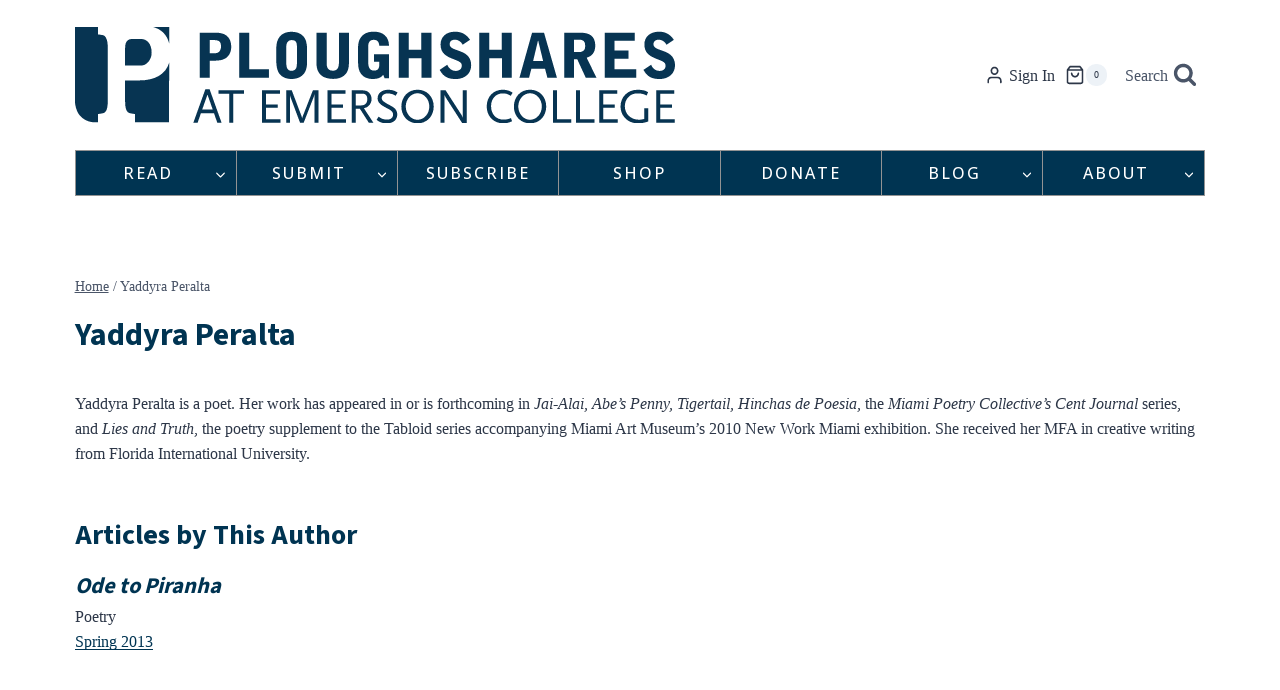

--- FILE ---
content_type: text/html; charset=utf-8
request_url: https://www.google.com/recaptcha/api2/anchor?ar=1&k=6Ld_EJEpAAAAAMo1Sy1ie7iJlDVPh8w3x3DjtOes&co=aHR0cHM6Ly9wc2hhcmVzLm9yZzo0NDM.&hl=en&v=PoyoqOPhxBO7pBk68S4YbpHZ&size=invisible&anchor-ms=20000&execute-ms=30000&cb=ghwmkfpztgzt
body_size: 48535
content:
<!DOCTYPE HTML><html dir="ltr" lang="en"><head><meta http-equiv="Content-Type" content="text/html; charset=UTF-8">
<meta http-equiv="X-UA-Compatible" content="IE=edge">
<title>reCAPTCHA</title>
<style type="text/css">
/* cyrillic-ext */
@font-face {
  font-family: 'Roboto';
  font-style: normal;
  font-weight: 400;
  font-stretch: 100%;
  src: url(//fonts.gstatic.com/s/roboto/v48/KFO7CnqEu92Fr1ME7kSn66aGLdTylUAMa3GUBHMdazTgWw.woff2) format('woff2');
  unicode-range: U+0460-052F, U+1C80-1C8A, U+20B4, U+2DE0-2DFF, U+A640-A69F, U+FE2E-FE2F;
}
/* cyrillic */
@font-face {
  font-family: 'Roboto';
  font-style: normal;
  font-weight: 400;
  font-stretch: 100%;
  src: url(//fonts.gstatic.com/s/roboto/v48/KFO7CnqEu92Fr1ME7kSn66aGLdTylUAMa3iUBHMdazTgWw.woff2) format('woff2');
  unicode-range: U+0301, U+0400-045F, U+0490-0491, U+04B0-04B1, U+2116;
}
/* greek-ext */
@font-face {
  font-family: 'Roboto';
  font-style: normal;
  font-weight: 400;
  font-stretch: 100%;
  src: url(//fonts.gstatic.com/s/roboto/v48/KFO7CnqEu92Fr1ME7kSn66aGLdTylUAMa3CUBHMdazTgWw.woff2) format('woff2');
  unicode-range: U+1F00-1FFF;
}
/* greek */
@font-face {
  font-family: 'Roboto';
  font-style: normal;
  font-weight: 400;
  font-stretch: 100%;
  src: url(//fonts.gstatic.com/s/roboto/v48/KFO7CnqEu92Fr1ME7kSn66aGLdTylUAMa3-UBHMdazTgWw.woff2) format('woff2');
  unicode-range: U+0370-0377, U+037A-037F, U+0384-038A, U+038C, U+038E-03A1, U+03A3-03FF;
}
/* math */
@font-face {
  font-family: 'Roboto';
  font-style: normal;
  font-weight: 400;
  font-stretch: 100%;
  src: url(//fonts.gstatic.com/s/roboto/v48/KFO7CnqEu92Fr1ME7kSn66aGLdTylUAMawCUBHMdazTgWw.woff2) format('woff2');
  unicode-range: U+0302-0303, U+0305, U+0307-0308, U+0310, U+0312, U+0315, U+031A, U+0326-0327, U+032C, U+032F-0330, U+0332-0333, U+0338, U+033A, U+0346, U+034D, U+0391-03A1, U+03A3-03A9, U+03B1-03C9, U+03D1, U+03D5-03D6, U+03F0-03F1, U+03F4-03F5, U+2016-2017, U+2034-2038, U+203C, U+2040, U+2043, U+2047, U+2050, U+2057, U+205F, U+2070-2071, U+2074-208E, U+2090-209C, U+20D0-20DC, U+20E1, U+20E5-20EF, U+2100-2112, U+2114-2115, U+2117-2121, U+2123-214F, U+2190, U+2192, U+2194-21AE, U+21B0-21E5, U+21F1-21F2, U+21F4-2211, U+2213-2214, U+2216-22FF, U+2308-230B, U+2310, U+2319, U+231C-2321, U+2336-237A, U+237C, U+2395, U+239B-23B7, U+23D0, U+23DC-23E1, U+2474-2475, U+25AF, U+25B3, U+25B7, U+25BD, U+25C1, U+25CA, U+25CC, U+25FB, U+266D-266F, U+27C0-27FF, U+2900-2AFF, U+2B0E-2B11, U+2B30-2B4C, U+2BFE, U+3030, U+FF5B, U+FF5D, U+1D400-1D7FF, U+1EE00-1EEFF;
}
/* symbols */
@font-face {
  font-family: 'Roboto';
  font-style: normal;
  font-weight: 400;
  font-stretch: 100%;
  src: url(//fonts.gstatic.com/s/roboto/v48/KFO7CnqEu92Fr1ME7kSn66aGLdTylUAMaxKUBHMdazTgWw.woff2) format('woff2');
  unicode-range: U+0001-000C, U+000E-001F, U+007F-009F, U+20DD-20E0, U+20E2-20E4, U+2150-218F, U+2190, U+2192, U+2194-2199, U+21AF, U+21E6-21F0, U+21F3, U+2218-2219, U+2299, U+22C4-22C6, U+2300-243F, U+2440-244A, U+2460-24FF, U+25A0-27BF, U+2800-28FF, U+2921-2922, U+2981, U+29BF, U+29EB, U+2B00-2BFF, U+4DC0-4DFF, U+FFF9-FFFB, U+10140-1018E, U+10190-1019C, U+101A0, U+101D0-101FD, U+102E0-102FB, U+10E60-10E7E, U+1D2C0-1D2D3, U+1D2E0-1D37F, U+1F000-1F0FF, U+1F100-1F1AD, U+1F1E6-1F1FF, U+1F30D-1F30F, U+1F315, U+1F31C, U+1F31E, U+1F320-1F32C, U+1F336, U+1F378, U+1F37D, U+1F382, U+1F393-1F39F, U+1F3A7-1F3A8, U+1F3AC-1F3AF, U+1F3C2, U+1F3C4-1F3C6, U+1F3CA-1F3CE, U+1F3D4-1F3E0, U+1F3ED, U+1F3F1-1F3F3, U+1F3F5-1F3F7, U+1F408, U+1F415, U+1F41F, U+1F426, U+1F43F, U+1F441-1F442, U+1F444, U+1F446-1F449, U+1F44C-1F44E, U+1F453, U+1F46A, U+1F47D, U+1F4A3, U+1F4B0, U+1F4B3, U+1F4B9, U+1F4BB, U+1F4BF, U+1F4C8-1F4CB, U+1F4D6, U+1F4DA, U+1F4DF, U+1F4E3-1F4E6, U+1F4EA-1F4ED, U+1F4F7, U+1F4F9-1F4FB, U+1F4FD-1F4FE, U+1F503, U+1F507-1F50B, U+1F50D, U+1F512-1F513, U+1F53E-1F54A, U+1F54F-1F5FA, U+1F610, U+1F650-1F67F, U+1F687, U+1F68D, U+1F691, U+1F694, U+1F698, U+1F6AD, U+1F6B2, U+1F6B9-1F6BA, U+1F6BC, U+1F6C6-1F6CF, U+1F6D3-1F6D7, U+1F6E0-1F6EA, U+1F6F0-1F6F3, U+1F6F7-1F6FC, U+1F700-1F7FF, U+1F800-1F80B, U+1F810-1F847, U+1F850-1F859, U+1F860-1F887, U+1F890-1F8AD, U+1F8B0-1F8BB, U+1F8C0-1F8C1, U+1F900-1F90B, U+1F93B, U+1F946, U+1F984, U+1F996, U+1F9E9, U+1FA00-1FA6F, U+1FA70-1FA7C, U+1FA80-1FA89, U+1FA8F-1FAC6, U+1FACE-1FADC, U+1FADF-1FAE9, U+1FAF0-1FAF8, U+1FB00-1FBFF;
}
/* vietnamese */
@font-face {
  font-family: 'Roboto';
  font-style: normal;
  font-weight: 400;
  font-stretch: 100%;
  src: url(//fonts.gstatic.com/s/roboto/v48/KFO7CnqEu92Fr1ME7kSn66aGLdTylUAMa3OUBHMdazTgWw.woff2) format('woff2');
  unicode-range: U+0102-0103, U+0110-0111, U+0128-0129, U+0168-0169, U+01A0-01A1, U+01AF-01B0, U+0300-0301, U+0303-0304, U+0308-0309, U+0323, U+0329, U+1EA0-1EF9, U+20AB;
}
/* latin-ext */
@font-face {
  font-family: 'Roboto';
  font-style: normal;
  font-weight: 400;
  font-stretch: 100%;
  src: url(//fonts.gstatic.com/s/roboto/v48/KFO7CnqEu92Fr1ME7kSn66aGLdTylUAMa3KUBHMdazTgWw.woff2) format('woff2');
  unicode-range: U+0100-02BA, U+02BD-02C5, U+02C7-02CC, U+02CE-02D7, U+02DD-02FF, U+0304, U+0308, U+0329, U+1D00-1DBF, U+1E00-1E9F, U+1EF2-1EFF, U+2020, U+20A0-20AB, U+20AD-20C0, U+2113, U+2C60-2C7F, U+A720-A7FF;
}
/* latin */
@font-face {
  font-family: 'Roboto';
  font-style: normal;
  font-weight: 400;
  font-stretch: 100%;
  src: url(//fonts.gstatic.com/s/roboto/v48/KFO7CnqEu92Fr1ME7kSn66aGLdTylUAMa3yUBHMdazQ.woff2) format('woff2');
  unicode-range: U+0000-00FF, U+0131, U+0152-0153, U+02BB-02BC, U+02C6, U+02DA, U+02DC, U+0304, U+0308, U+0329, U+2000-206F, U+20AC, U+2122, U+2191, U+2193, U+2212, U+2215, U+FEFF, U+FFFD;
}
/* cyrillic-ext */
@font-face {
  font-family: 'Roboto';
  font-style: normal;
  font-weight: 500;
  font-stretch: 100%;
  src: url(//fonts.gstatic.com/s/roboto/v48/KFO7CnqEu92Fr1ME7kSn66aGLdTylUAMa3GUBHMdazTgWw.woff2) format('woff2');
  unicode-range: U+0460-052F, U+1C80-1C8A, U+20B4, U+2DE0-2DFF, U+A640-A69F, U+FE2E-FE2F;
}
/* cyrillic */
@font-face {
  font-family: 'Roboto';
  font-style: normal;
  font-weight: 500;
  font-stretch: 100%;
  src: url(//fonts.gstatic.com/s/roboto/v48/KFO7CnqEu92Fr1ME7kSn66aGLdTylUAMa3iUBHMdazTgWw.woff2) format('woff2');
  unicode-range: U+0301, U+0400-045F, U+0490-0491, U+04B0-04B1, U+2116;
}
/* greek-ext */
@font-face {
  font-family: 'Roboto';
  font-style: normal;
  font-weight: 500;
  font-stretch: 100%;
  src: url(//fonts.gstatic.com/s/roboto/v48/KFO7CnqEu92Fr1ME7kSn66aGLdTylUAMa3CUBHMdazTgWw.woff2) format('woff2');
  unicode-range: U+1F00-1FFF;
}
/* greek */
@font-face {
  font-family: 'Roboto';
  font-style: normal;
  font-weight: 500;
  font-stretch: 100%;
  src: url(//fonts.gstatic.com/s/roboto/v48/KFO7CnqEu92Fr1ME7kSn66aGLdTylUAMa3-UBHMdazTgWw.woff2) format('woff2');
  unicode-range: U+0370-0377, U+037A-037F, U+0384-038A, U+038C, U+038E-03A1, U+03A3-03FF;
}
/* math */
@font-face {
  font-family: 'Roboto';
  font-style: normal;
  font-weight: 500;
  font-stretch: 100%;
  src: url(//fonts.gstatic.com/s/roboto/v48/KFO7CnqEu92Fr1ME7kSn66aGLdTylUAMawCUBHMdazTgWw.woff2) format('woff2');
  unicode-range: U+0302-0303, U+0305, U+0307-0308, U+0310, U+0312, U+0315, U+031A, U+0326-0327, U+032C, U+032F-0330, U+0332-0333, U+0338, U+033A, U+0346, U+034D, U+0391-03A1, U+03A3-03A9, U+03B1-03C9, U+03D1, U+03D5-03D6, U+03F0-03F1, U+03F4-03F5, U+2016-2017, U+2034-2038, U+203C, U+2040, U+2043, U+2047, U+2050, U+2057, U+205F, U+2070-2071, U+2074-208E, U+2090-209C, U+20D0-20DC, U+20E1, U+20E5-20EF, U+2100-2112, U+2114-2115, U+2117-2121, U+2123-214F, U+2190, U+2192, U+2194-21AE, U+21B0-21E5, U+21F1-21F2, U+21F4-2211, U+2213-2214, U+2216-22FF, U+2308-230B, U+2310, U+2319, U+231C-2321, U+2336-237A, U+237C, U+2395, U+239B-23B7, U+23D0, U+23DC-23E1, U+2474-2475, U+25AF, U+25B3, U+25B7, U+25BD, U+25C1, U+25CA, U+25CC, U+25FB, U+266D-266F, U+27C0-27FF, U+2900-2AFF, U+2B0E-2B11, U+2B30-2B4C, U+2BFE, U+3030, U+FF5B, U+FF5D, U+1D400-1D7FF, U+1EE00-1EEFF;
}
/* symbols */
@font-face {
  font-family: 'Roboto';
  font-style: normal;
  font-weight: 500;
  font-stretch: 100%;
  src: url(//fonts.gstatic.com/s/roboto/v48/KFO7CnqEu92Fr1ME7kSn66aGLdTylUAMaxKUBHMdazTgWw.woff2) format('woff2');
  unicode-range: U+0001-000C, U+000E-001F, U+007F-009F, U+20DD-20E0, U+20E2-20E4, U+2150-218F, U+2190, U+2192, U+2194-2199, U+21AF, U+21E6-21F0, U+21F3, U+2218-2219, U+2299, U+22C4-22C6, U+2300-243F, U+2440-244A, U+2460-24FF, U+25A0-27BF, U+2800-28FF, U+2921-2922, U+2981, U+29BF, U+29EB, U+2B00-2BFF, U+4DC0-4DFF, U+FFF9-FFFB, U+10140-1018E, U+10190-1019C, U+101A0, U+101D0-101FD, U+102E0-102FB, U+10E60-10E7E, U+1D2C0-1D2D3, U+1D2E0-1D37F, U+1F000-1F0FF, U+1F100-1F1AD, U+1F1E6-1F1FF, U+1F30D-1F30F, U+1F315, U+1F31C, U+1F31E, U+1F320-1F32C, U+1F336, U+1F378, U+1F37D, U+1F382, U+1F393-1F39F, U+1F3A7-1F3A8, U+1F3AC-1F3AF, U+1F3C2, U+1F3C4-1F3C6, U+1F3CA-1F3CE, U+1F3D4-1F3E0, U+1F3ED, U+1F3F1-1F3F3, U+1F3F5-1F3F7, U+1F408, U+1F415, U+1F41F, U+1F426, U+1F43F, U+1F441-1F442, U+1F444, U+1F446-1F449, U+1F44C-1F44E, U+1F453, U+1F46A, U+1F47D, U+1F4A3, U+1F4B0, U+1F4B3, U+1F4B9, U+1F4BB, U+1F4BF, U+1F4C8-1F4CB, U+1F4D6, U+1F4DA, U+1F4DF, U+1F4E3-1F4E6, U+1F4EA-1F4ED, U+1F4F7, U+1F4F9-1F4FB, U+1F4FD-1F4FE, U+1F503, U+1F507-1F50B, U+1F50D, U+1F512-1F513, U+1F53E-1F54A, U+1F54F-1F5FA, U+1F610, U+1F650-1F67F, U+1F687, U+1F68D, U+1F691, U+1F694, U+1F698, U+1F6AD, U+1F6B2, U+1F6B9-1F6BA, U+1F6BC, U+1F6C6-1F6CF, U+1F6D3-1F6D7, U+1F6E0-1F6EA, U+1F6F0-1F6F3, U+1F6F7-1F6FC, U+1F700-1F7FF, U+1F800-1F80B, U+1F810-1F847, U+1F850-1F859, U+1F860-1F887, U+1F890-1F8AD, U+1F8B0-1F8BB, U+1F8C0-1F8C1, U+1F900-1F90B, U+1F93B, U+1F946, U+1F984, U+1F996, U+1F9E9, U+1FA00-1FA6F, U+1FA70-1FA7C, U+1FA80-1FA89, U+1FA8F-1FAC6, U+1FACE-1FADC, U+1FADF-1FAE9, U+1FAF0-1FAF8, U+1FB00-1FBFF;
}
/* vietnamese */
@font-face {
  font-family: 'Roboto';
  font-style: normal;
  font-weight: 500;
  font-stretch: 100%;
  src: url(//fonts.gstatic.com/s/roboto/v48/KFO7CnqEu92Fr1ME7kSn66aGLdTylUAMa3OUBHMdazTgWw.woff2) format('woff2');
  unicode-range: U+0102-0103, U+0110-0111, U+0128-0129, U+0168-0169, U+01A0-01A1, U+01AF-01B0, U+0300-0301, U+0303-0304, U+0308-0309, U+0323, U+0329, U+1EA0-1EF9, U+20AB;
}
/* latin-ext */
@font-face {
  font-family: 'Roboto';
  font-style: normal;
  font-weight: 500;
  font-stretch: 100%;
  src: url(//fonts.gstatic.com/s/roboto/v48/KFO7CnqEu92Fr1ME7kSn66aGLdTylUAMa3KUBHMdazTgWw.woff2) format('woff2');
  unicode-range: U+0100-02BA, U+02BD-02C5, U+02C7-02CC, U+02CE-02D7, U+02DD-02FF, U+0304, U+0308, U+0329, U+1D00-1DBF, U+1E00-1E9F, U+1EF2-1EFF, U+2020, U+20A0-20AB, U+20AD-20C0, U+2113, U+2C60-2C7F, U+A720-A7FF;
}
/* latin */
@font-face {
  font-family: 'Roboto';
  font-style: normal;
  font-weight: 500;
  font-stretch: 100%;
  src: url(//fonts.gstatic.com/s/roboto/v48/KFO7CnqEu92Fr1ME7kSn66aGLdTylUAMa3yUBHMdazQ.woff2) format('woff2');
  unicode-range: U+0000-00FF, U+0131, U+0152-0153, U+02BB-02BC, U+02C6, U+02DA, U+02DC, U+0304, U+0308, U+0329, U+2000-206F, U+20AC, U+2122, U+2191, U+2193, U+2212, U+2215, U+FEFF, U+FFFD;
}
/* cyrillic-ext */
@font-face {
  font-family: 'Roboto';
  font-style: normal;
  font-weight: 900;
  font-stretch: 100%;
  src: url(//fonts.gstatic.com/s/roboto/v48/KFO7CnqEu92Fr1ME7kSn66aGLdTylUAMa3GUBHMdazTgWw.woff2) format('woff2');
  unicode-range: U+0460-052F, U+1C80-1C8A, U+20B4, U+2DE0-2DFF, U+A640-A69F, U+FE2E-FE2F;
}
/* cyrillic */
@font-face {
  font-family: 'Roboto';
  font-style: normal;
  font-weight: 900;
  font-stretch: 100%;
  src: url(//fonts.gstatic.com/s/roboto/v48/KFO7CnqEu92Fr1ME7kSn66aGLdTylUAMa3iUBHMdazTgWw.woff2) format('woff2');
  unicode-range: U+0301, U+0400-045F, U+0490-0491, U+04B0-04B1, U+2116;
}
/* greek-ext */
@font-face {
  font-family: 'Roboto';
  font-style: normal;
  font-weight: 900;
  font-stretch: 100%;
  src: url(//fonts.gstatic.com/s/roboto/v48/KFO7CnqEu92Fr1ME7kSn66aGLdTylUAMa3CUBHMdazTgWw.woff2) format('woff2');
  unicode-range: U+1F00-1FFF;
}
/* greek */
@font-face {
  font-family: 'Roboto';
  font-style: normal;
  font-weight: 900;
  font-stretch: 100%;
  src: url(//fonts.gstatic.com/s/roboto/v48/KFO7CnqEu92Fr1ME7kSn66aGLdTylUAMa3-UBHMdazTgWw.woff2) format('woff2');
  unicode-range: U+0370-0377, U+037A-037F, U+0384-038A, U+038C, U+038E-03A1, U+03A3-03FF;
}
/* math */
@font-face {
  font-family: 'Roboto';
  font-style: normal;
  font-weight: 900;
  font-stretch: 100%;
  src: url(//fonts.gstatic.com/s/roboto/v48/KFO7CnqEu92Fr1ME7kSn66aGLdTylUAMawCUBHMdazTgWw.woff2) format('woff2');
  unicode-range: U+0302-0303, U+0305, U+0307-0308, U+0310, U+0312, U+0315, U+031A, U+0326-0327, U+032C, U+032F-0330, U+0332-0333, U+0338, U+033A, U+0346, U+034D, U+0391-03A1, U+03A3-03A9, U+03B1-03C9, U+03D1, U+03D5-03D6, U+03F0-03F1, U+03F4-03F5, U+2016-2017, U+2034-2038, U+203C, U+2040, U+2043, U+2047, U+2050, U+2057, U+205F, U+2070-2071, U+2074-208E, U+2090-209C, U+20D0-20DC, U+20E1, U+20E5-20EF, U+2100-2112, U+2114-2115, U+2117-2121, U+2123-214F, U+2190, U+2192, U+2194-21AE, U+21B0-21E5, U+21F1-21F2, U+21F4-2211, U+2213-2214, U+2216-22FF, U+2308-230B, U+2310, U+2319, U+231C-2321, U+2336-237A, U+237C, U+2395, U+239B-23B7, U+23D0, U+23DC-23E1, U+2474-2475, U+25AF, U+25B3, U+25B7, U+25BD, U+25C1, U+25CA, U+25CC, U+25FB, U+266D-266F, U+27C0-27FF, U+2900-2AFF, U+2B0E-2B11, U+2B30-2B4C, U+2BFE, U+3030, U+FF5B, U+FF5D, U+1D400-1D7FF, U+1EE00-1EEFF;
}
/* symbols */
@font-face {
  font-family: 'Roboto';
  font-style: normal;
  font-weight: 900;
  font-stretch: 100%;
  src: url(//fonts.gstatic.com/s/roboto/v48/KFO7CnqEu92Fr1ME7kSn66aGLdTylUAMaxKUBHMdazTgWw.woff2) format('woff2');
  unicode-range: U+0001-000C, U+000E-001F, U+007F-009F, U+20DD-20E0, U+20E2-20E4, U+2150-218F, U+2190, U+2192, U+2194-2199, U+21AF, U+21E6-21F0, U+21F3, U+2218-2219, U+2299, U+22C4-22C6, U+2300-243F, U+2440-244A, U+2460-24FF, U+25A0-27BF, U+2800-28FF, U+2921-2922, U+2981, U+29BF, U+29EB, U+2B00-2BFF, U+4DC0-4DFF, U+FFF9-FFFB, U+10140-1018E, U+10190-1019C, U+101A0, U+101D0-101FD, U+102E0-102FB, U+10E60-10E7E, U+1D2C0-1D2D3, U+1D2E0-1D37F, U+1F000-1F0FF, U+1F100-1F1AD, U+1F1E6-1F1FF, U+1F30D-1F30F, U+1F315, U+1F31C, U+1F31E, U+1F320-1F32C, U+1F336, U+1F378, U+1F37D, U+1F382, U+1F393-1F39F, U+1F3A7-1F3A8, U+1F3AC-1F3AF, U+1F3C2, U+1F3C4-1F3C6, U+1F3CA-1F3CE, U+1F3D4-1F3E0, U+1F3ED, U+1F3F1-1F3F3, U+1F3F5-1F3F7, U+1F408, U+1F415, U+1F41F, U+1F426, U+1F43F, U+1F441-1F442, U+1F444, U+1F446-1F449, U+1F44C-1F44E, U+1F453, U+1F46A, U+1F47D, U+1F4A3, U+1F4B0, U+1F4B3, U+1F4B9, U+1F4BB, U+1F4BF, U+1F4C8-1F4CB, U+1F4D6, U+1F4DA, U+1F4DF, U+1F4E3-1F4E6, U+1F4EA-1F4ED, U+1F4F7, U+1F4F9-1F4FB, U+1F4FD-1F4FE, U+1F503, U+1F507-1F50B, U+1F50D, U+1F512-1F513, U+1F53E-1F54A, U+1F54F-1F5FA, U+1F610, U+1F650-1F67F, U+1F687, U+1F68D, U+1F691, U+1F694, U+1F698, U+1F6AD, U+1F6B2, U+1F6B9-1F6BA, U+1F6BC, U+1F6C6-1F6CF, U+1F6D3-1F6D7, U+1F6E0-1F6EA, U+1F6F0-1F6F3, U+1F6F7-1F6FC, U+1F700-1F7FF, U+1F800-1F80B, U+1F810-1F847, U+1F850-1F859, U+1F860-1F887, U+1F890-1F8AD, U+1F8B0-1F8BB, U+1F8C0-1F8C1, U+1F900-1F90B, U+1F93B, U+1F946, U+1F984, U+1F996, U+1F9E9, U+1FA00-1FA6F, U+1FA70-1FA7C, U+1FA80-1FA89, U+1FA8F-1FAC6, U+1FACE-1FADC, U+1FADF-1FAE9, U+1FAF0-1FAF8, U+1FB00-1FBFF;
}
/* vietnamese */
@font-face {
  font-family: 'Roboto';
  font-style: normal;
  font-weight: 900;
  font-stretch: 100%;
  src: url(//fonts.gstatic.com/s/roboto/v48/KFO7CnqEu92Fr1ME7kSn66aGLdTylUAMa3OUBHMdazTgWw.woff2) format('woff2');
  unicode-range: U+0102-0103, U+0110-0111, U+0128-0129, U+0168-0169, U+01A0-01A1, U+01AF-01B0, U+0300-0301, U+0303-0304, U+0308-0309, U+0323, U+0329, U+1EA0-1EF9, U+20AB;
}
/* latin-ext */
@font-face {
  font-family: 'Roboto';
  font-style: normal;
  font-weight: 900;
  font-stretch: 100%;
  src: url(//fonts.gstatic.com/s/roboto/v48/KFO7CnqEu92Fr1ME7kSn66aGLdTylUAMa3KUBHMdazTgWw.woff2) format('woff2');
  unicode-range: U+0100-02BA, U+02BD-02C5, U+02C7-02CC, U+02CE-02D7, U+02DD-02FF, U+0304, U+0308, U+0329, U+1D00-1DBF, U+1E00-1E9F, U+1EF2-1EFF, U+2020, U+20A0-20AB, U+20AD-20C0, U+2113, U+2C60-2C7F, U+A720-A7FF;
}
/* latin */
@font-face {
  font-family: 'Roboto';
  font-style: normal;
  font-weight: 900;
  font-stretch: 100%;
  src: url(//fonts.gstatic.com/s/roboto/v48/KFO7CnqEu92Fr1ME7kSn66aGLdTylUAMa3yUBHMdazQ.woff2) format('woff2');
  unicode-range: U+0000-00FF, U+0131, U+0152-0153, U+02BB-02BC, U+02C6, U+02DA, U+02DC, U+0304, U+0308, U+0329, U+2000-206F, U+20AC, U+2122, U+2191, U+2193, U+2212, U+2215, U+FEFF, U+FFFD;
}

</style>
<link rel="stylesheet" type="text/css" href="https://www.gstatic.com/recaptcha/releases/PoyoqOPhxBO7pBk68S4YbpHZ/styles__ltr.css">
<script nonce="wN_-krCOcmlayPwaYAfm7Q" type="text/javascript">window['__recaptcha_api'] = 'https://www.google.com/recaptcha/api2/';</script>
<script type="text/javascript" src="https://www.gstatic.com/recaptcha/releases/PoyoqOPhxBO7pBk68S4YbpHZ/recaptcha__en.js" nonce="wN_-krCOcmlayPwaYAfm7Q">
      
    </script></head>
<body><div id="rc-anchor-alert" class="rc-anchor-alert"></div>
<input type="hidden" id="recaptcha-token" value="[base64]">
<script type="text/javascript" nonce="wN_-krCOcmlayPwaYAfm7Q">
      recaptcha.anchor.Main.init("[\x22ainput\x22,[\x22bgdata\x22,\x22\x22,\[base64]/[base64]/MjU1Ong/[base64]/[base64]/[base64]/[base64]/[base64]/[base64]/[base64]/[base64]/[base64]/[base64]/[base64]/[base64]/[base64]/[base64]/[base64]\\u003d\x22,\[base64]\x22,\[base64]/Z8OoOsKrw7LDssO7wr7DjCLCisOXQcOwwqg+DlXDvR7CgcObw6rCvcKJw5TCi3jCl8OJwrE3QsKOYcKLXUQRw61Sw7ohfHY7CMOLUR3Dgy3CosOPWBLCgTnDr3oKKsOKwrHCi8OSw55Tw6wpw65uUcOUUMKGR8KCwp80dMKtwogPPw/[base64]/wq/ChsKjR8Orwr/DqkdwA8KGw6fCvsOuUCPDksOqUMOTw4zDjMK4LMOaSsOSwo7Dq20Pw4A0wqnDrkN9TsKRbgJ0w7zCjhfCucOHQcOVXcOvw7LCjcOLRMKjwrXDnMOnwrR3ZkMHwpPCisK7w41wfsOWRMKpwolXX8KfwqFaw5nCqcOwc8Oqw7TDsMKzL1TDmg/DnsK0w7jCvcKMUUtwPsOWRsOrwpIOwpQwBlMkBAhywqzCh3XCgcK5cSjDo0vClHEYVHXDnj4FC8KlYsOFEFDCt0vDsMKuwp9lwrM0BATCtsKOw4oDDHbCthLDuEhpJMO/[base64]/NQZ8w43DlMKxdS5RF8OsLsOYDXTCu8OiwoRqCMO0MwsPwrDCs8OqZ8OAw7TCoW/CmVgmGSYORVDDqcKfwpLCqG82WsONJ8OPw5bDrsOZBcOnw7U+E8O3wpsQwq9owo/ChcKJBMKlwqfDm8K9BcO5w5/DiMOAw6/[base64]/DtV58wolgPSfCvlLDqWbDh8KWRw4zw6bDssKgw6HDosKTwpLCj8OpMRXCocKIwoDCqnYWwr3ClH/[base64]/w5RJAMOPwp3DuyPDsEslw5N2w6tjwovCt2EAJ3dHwqtzw5XCgcKbQUkgW8OYw40WC0ZhwoNHw50QKV8QwpTChHrDjXA8YsKkTy/ClMOVOnR8GHrDhcO/wo3CqCAPe8OPw7zChB9eJ0bDjTDDp0l5wp9RJMK3w4fCpcK+Ixkkw6fCgQzCjBVSwoEBw7fCkF48SzU4wrrCp8KYJMKmDBHCsHjDu8KOwqfDnEVuSMK4RlLDgijCpsObwp5MfhPCosKfQDoILRvDscO4wq5Rw4/DhsO5w6LCm8OhwoPCjwnCo2sYLVpvw5/Ci8OxLzPDqcOXwqdIwrHDv8Oowr/Cp8OXw7DCkMOJwqXCicKePsOqQcKNw5bCn3Nyw5jCiAsbXMOrJCgUMMKnw6N8wppuw4nDlMO0H29QwooGXsO8wqNaw5fCj2fCr23Cg0ESwr/CsE9Hw494JWnCmHfDg8ORFMOpYRwDV8KQf8OxHUHDgkDCvsKTJzjCrsOnwrbCrX4QGsOlNsO1w5QHJMOnw73Crk5sw6bCgcKbYyLDvQ/CisK9w6DDuDvDomQJfMKSMgDDjUPCtcOQw5MpY8KeXSI2W8KVw7LCmTbDisK9BcOaw5rDhcKAwoM/BjDCsmHDgiEdw4NIwrHDjMKFw4bCusKvw6XDoQdrZ8Krd1ciRm/Dj0EMwrzDkH7CqGPCpcOwwpNtw54eMMKzUsO/[base64]/DlcKHwpY0wonCsh8twqcqOhtNdMKMw4vDnAfCgTbCr2tDw6HClcOdIWfCvANfQwrChUfCqBNcwodLw5DDiMKmw4PDsEvDu8KBw6jDqsOjw5hCLsOKDcOkMB1bHkcsecKVw4p8wp5TwpUxw6MrwrJWw7wzw5HDrcO+ADVqwoQ1eCvDuMKfRMKfw7bCsMOhHsOlFz/CmxnCpMKCazzCv8KRwr/CjsONb8KFdMO3DMKuQQDCrMKDSxMFwoB8K8Kaw4xewqzDicKnDBFjwpowZ8K1RMOlATPDom/Do8OyBMOWTMOqT8KBU1p9w6swwqYmw6NfT8OIw7nCq1rChsOyw5rCncKew77CicKOw4HCtcO+w5bDjjcySXF4LsKrw4sndm7CjD/DrjfCksKRCsKuw5IiYcKcH8KAXcOPaWdvLcOuJ3lNGRfCtSXDkjxKMcOPw4fDuMKhw7AWTEHCinZnwp7DpDXDhEcMw73ChcKhSTrCnkbCiMOTdWbDnE/[base64]/CgMKFVMKlKsKAw5EcwrDCtnfDmRvCqQDCg8KDO8KLWmx9AxxiVcKmCcOYPcOzOWYxw7/CqlfDicOFRMKswpfCnsKwwq9iaMO/woXCn3nDt8KJw7zCsFZXwrN+wqvChcK7w7PDiWjDv0N7wq3Co8KnwoFfw5/Dvm4JwpzDjFp/FMOXNMOnw7Fmw5ZSw7DCucKJFkNfwq9Kw5HCkj3DlUnDlxLCgFg9wpplTsKNAmfDkiRBXnQTGsOXwoDDgU1gw7/DucONw6rDpmNAE2M8w4LDrGbDkQY6XywcSMKRw5ZHKMOQw4TCh1gAE8KTwrPDssKjMMOzWMOFw5tMecKyXhAee8Kxw5nCvcOVw7Jtw4cAGEDCgw3DicK1w4DDqMORLUZ7XTUFIxbDs0XCp2nDiTNbwo/DlGTCmzPCucKEw4VBwoNEaDwfJsOAwq7Dkg0Lw5DCuzJHw6nCpHMxwoM7w7pww6pewp3CpcOcOMOZwp1CQmNiw4jDolDCisKZdVxHwqXCuzg5MMOFBiQ+FjZWNMOxwprDjcKXOcKgwqfDjRPDpwbCuzYBw7rCnQDDhT3DicORUlgIw6/[base64]/Dlx7CqcO+wr87w4N2w6PCpn5vwohfwpzClHHCusKTw4/DgMOgY8OxwoNsCQdowrfCmsObw6cbw7nCnsK0Mw7DjgDCsEjCq8OdS8ONw4lnw5xAwrtvw6E/w4sZw57DmcKrW8OWwrjDrsKXbcK8acKlEcKWVsO/w7DCiy9Jwrs7w4AmwoHDvWTDuVzCmwzCmnbDlhnCtysGf1kqwr3CoTfDuMKPCSw2dRvDosKuZnrCtTnDsTjCgMK9wpDDmsKQNGXDpB0KwokmwrxhwoZuwoRnUMKMKmVdBHTCisKOw6dfw7ovFMOEwoxkwqLCsCvCmcKrUsKDw4zCt8KPOcO+wr/Cl8OUYMO2acK1w6fDhsKFwr8nw5hQwqvDiHI2wrjDnBDCqsKBwo9Qw6nCrMOPUlfCjMOXEjXDq17CicKlFCXCocOtw7XDjAFrw6xxw6YFD8KrDE5oYS84w4p8wrvCqF8gS8O8FcKScsOFw7/CkcO/Py7CsMOad8KaGcKXwpk/w4Vyw7bCnMKhw7dMwpzDuMOKw7kiwpvDqUHCjjAAwrgVwoFfwrfDjwxYFMKvw6jCqcObfHhQc8K3w7Ekw7zDnH4SwoLDtMOWwqbClMKNwojCiMKPNsKAw78YwoQaw757w7/DvCYcw5/CoAfDuGLDlT1sRsO9wrhow5gvL8OMwo/DuMKVcjTCrDgLKzPCq8OFHMKSwrTDux7CgV8uW8Kuw6RQw4lUKnZnw7DDh8KcQ8OdS8Kew5h2wrfDrFDDjcK/BjHDtxrCiMOfw7t2NSHDnUtZw7oBw7YpM3zDosO2w55KAFrCmMKpYijDvHpLwpzCriTDtFbCvwV7woLDqSbCvz5HCDtxw5DCkRLCsMK/XCFMMcOvLVbCvcOhw4HDpBzCnsKze0drw6gMwrdRVDbCiATDv8OnwrMtw4TCoDHDuFthwrXChlpzNkdjwrQ/wqzCs8OJwrIywoNZOMO5XEQ1BSd1c3LCncKVw58RwqQ3w5rDvsO1csKuKcKSHE/[base64]/CsVtcMMKMwrBiw7rCjV3CpmtMwp/[base64]/T3jDhm7CvMOOwqFHN8KAZMKhwpx/BcKdeMOAw77CsnnDk8OSw5c3bMOHYBsfIsOjwrfCgcONw5TDjFN3w6R+w4/CjmcfFS1/w5bChBTDmU4zbTofF0l9w6LDigdzCRdTdsK+w4Z4w6LCjsONfsOhwqBfDMK5DMKCUEd0w7PDjyzDtsOlwrbCkXbDrHfDjylRSAAseSA3TsO0wp5NwpZ+DyANwr7CiT1Cw7/CqXJ1w58RfBXCkFQAwprDlMKew6IbGSfClWPDncKEFMKpwqbDtGM8HMKrwr7DqMKLMms5wpXCmMOeVsOAwo/DlCrCkWI6TsKEwqjDnMO0IcKHwp5Jw74dCGjCi8KbPhJSEiPCkVbDssKXw5DCm8OBwrXCq8KqQMKtwrPDtDjDvRHDmU49wqzCq8KBasK+E8KyK00Pwp8mwq4CWA/DgDFYw4fCijXCu3F3wpXCnD3CugUFw73Cv2AAw7lMw5LDmBPDryEfw73DhX1TCypARlPDiCMHNMOhFnnClMOlY8O4wpx7Q8KRwq/Dk8O8wrHCoUjCi1QCYSUcCioSwr3DgGZOUlfDoCtFwq/CjcKhw5FrC8O4wrrDul83D8KzHBPCs3vCmmI4wprCnsK7FhpYw5/DhjPCv8OxNsKaw51TwpUlw5gPc8OhGcK+w7bDtMKVUAxUw5XChsKjwqUIecOCw4nClEfCrMKAw6Q0w6rDmMKVwrPCl8KJw6HDucKzw615w5PDkcOhQkASF8K5w73DqMKxw5UtEj4uwrlWG03CpRTDosOFw4/Cq8KGfcKeZwDDtHQnwpQKw6ZwwprCi37DgsO6ZHTDiU7DuMKYwpvDkgfDgG/CnsOpwq1uNQ7CkkcswrVKw51Rw7dsCsObKAN0wqbDn8KVw4XCtH/CqRrCtjrCk2jCpEdme8OZXkJQH8KSwqjDnCw/[base64]/CiMKowo/CtMObeUPDmsOhT3/DoG9YYzVmwod3wqICw4XCvcO4wpPCh8KHwqcrYBTCrmUvw6XCuMOjQTduw49cw71Hw5jCl8KIw7DDtcOMSBxywpk2wotMXwzCj8K7w7gKwo5ewp1bNwLDsMK8AgMGLmzCrcK7NsK7wovDsMOVLcKIw64XZcO9wpgjw6XCqcKofUt6wog0w7F2wrkUw4/DnsK8fcK2wqlaJ1PCo2U/w6YtXyVbwosVw7PDj8O3wpjDksODw6oVw4MAClPCv8ORwqvDplvDh8ONM8KwwrjCkMKxRsKHD8ObXCzCosKyS3TDkcKCEcObc37Cp8O8YsKcw5ZKRsKMw7jCsnVIwrY8eGwsw4PDtXvDlsKawrvDisOeOTldw4LCicObwpnCqlbCug9+w6hqFMO9McOiwoXCusOZwp/DjFTDp8K9NcKWD8KwwozDpm9vaXVVWsKHScKfH8KJwoLCn8O1w6Few65Iw4PDhgkNwr/[base64]/NMOdw48nfcKuBA/ClMKFLz0THsKmNwxJw4l0esKRcQ3DusOFwrbDnDtAVsKNczo8w6Qzw5vCjsOEJMK/[base64]/CpQLCmcKBw4hOwqQBTCDDgSsbwpN3wr9aJ2ZawrjClcKNOcOPU0jDuFMywpnDg8Ogw4HDhG1dw7XDsMKLT8ONaxRrewLDiVIkWMKDwpXDlGUrCWZ7Yg3CiHnDrR0MwqEXMUPCj2LDq3AENcOjw6LDgVnDlMObclVAw71XZlJfwqLDv8Kkw6Q/wrsjw6VNworDshJXWGjClnAibMKXOsKFwqXCu2LCmhvCvygPUMKswq5JIGDCscOSwoXDmiDDiMO8wpTDshhfXT3DgCfCgcKywp90wpLCjSp1w6/DlGkXwpvDtnAREMKWb8KTIcOcwrBuw7nCusOzKn3DsTvDuBzCsW7DmGzDlD/CuyPDtsKFP8KJIsKCRsOdeBzCuSJ0w6vCuUIQFHsRIC7DhUHCgj/[base64]/Ct1ZAwolKJMOTPsKmwrx6w61cIcO2SMKAJsO5BMKawrx7MzTDq37DucO6w7rDssO7b8O6w6LDp8OVwqNiA8KbccK9w61+wpJJw6Bgwq1WwrHDpMObw4/Ds34hQcKpDcKww4UWwo3CpsOiw7caQH9Qw6zDuRgpAx/CoW8vOMK9w48AwrnCvAxewonDmAjDocKPwqfDh8Owwo7CtsKtwodbScKYID7Ci8OhGsK0JcKZwr0aw6vDv3A8wpjDqnRyw6LDmXN8TQnDlk/CiMK+wqPDr8O+w5hBEhxfw6/[base64]/DicKnw7IQCCw6w4Ahw5YcTxvDlcOzw58Rw4NwGi3DrcKDQcKze1whwo14NlbCu8KcwoTDuMKcZXTChVnCuMOZUsK8C8Kkw6TCu8KVM2JNwrTCrcKWAsK/JjfCpVDCucOIw4QheXDDnCXDtMO0w5rDsUo8SMOvwp8Mw70zw4slXDZ1JSg0w4nDnwkqIsKYwqh1woZkw6rDocKvw7/CkVkwwrowwpw1T012wqRfwpI5wqLDrjIWw7jCqMK4wqV+dsKXTMOswogNwpTCjAbDm8O3w7/DocKlwo0KfsO/[base64]/Cinptw6DDgsKJw7fCn8OWAUvDujXDrgvDgWNKJsKFdREnwrTDiMO6EsKfOTwWU8Knw5hJw5vDmcOcK8Kle2fCnwjCqcK6asO+IcKAwoVMw77Crm59YsKNwrE1wrltw5Vvw4BpwqlMwp/DpcK6eWXDhlZYaX3CgBXCui8uHwo6wowLw4LDiMOUwr4GRcKpcmtSP8KMPMKtUMKswqZBwpQTZcOyB09FwpvClsObwrHCrTZYfU3ClVhbH8KDOS3CtATDtUDDusOpfcO7w5DCh8OmWsOddmLCpsOswqA/w4wwYMO3wqvCuCTCq8KNNRdfwqxBwrfDlTLDqCHCpRsSwqRGG1XCvsO/wpjDk8KTC8OcwoHCpDjDuDlqJybCjhUNL0Ijwq/CvcO9d8Kiw7YlwqrCmnHCkMKCBEjClcKRwojCsUcvwopiwofCu0vDpMOKwqhDwoguDBzDrDPCl8K/w4kRw53ClcKhwpjCl8KPUxllwqjDijwyPy3DuMOuFcKnPcOywr9oRMOnL8OIw7BXP3JGQyRiwojCsXnCp1dfBsOvSzLDgMKUFxTCqMK1NsO/[base64]/DoMOJw73DvWtPwrnDpcO3PUxTwq/ChcKSbsK6wo9qUkw9w7kLwqTCkVsbwofCogNXfHjDn33CgTnDp8KBGsOuwrsFbijCpzbDniTCqjDDiVscwqprwqxhwpvCjwbDtg/[base64]/wq9KwqwcbhLChsKfGiJxdW89PHrCmhk0w67Dj8OcZ8OJVsK/[base64]/ChMOGwofCpSctScKVfRjDmS5Ow6XDgcOHMyDDhC1rw4DCuS3CogZvM3fCpBsAGSEpbsKRw6/DtGrDpsK+fDk1wqBUw4fCoUcsNsK7FDrDqjU3w6HCi0c5bsKVwoLCsSEQa27CncOBUAkEIVrCrjQNwqERw5VpIQAdwr0vCMOHLsKSJQlBPlcIwpTDusK4Sm3DvT0KUiLCknl/[base64]/DssKiEn3DssKkRj/Drl9nwqknTMKBa2h5wqUCw4gnw63DgBvCulYtwqbDicOvw5hUBcKbw4/DtsKEw6DDv1vChg9sfiTCjcOdYAcWwrt2wpJew5HDkQlHC8K2SXwvfFzCpMKSwr/[base64]/w6B9wqBtw73CjWfDrQ0XJcOCWXtJwo3Co2vCnMOjFcKaUcOEPMKFwojCgsKAw4Z3IhJ/w5LCsMK3w4LDucKew4chSsKrUcOkw5F2wrXDkWXCp8ODw4HCgW3CtFJiEwbDtsKUw6Mgw4vDghjCjsO8UcKyOMK4w43DlMOlw6Rbwp3CkRXCscKpw5zCk2nCtcO1KMOjDsOjUBjCtsKiWcK8HyhQwoV4w5fDpg/Du8O0w6ZpwpYoTy5vwqXDhMKvwr/[base64]/DgVnCocKxOsKAOjYXw7XDmMK+wo7Ck09aw6PDosKVw4IwM8OFBsOsL8ODC1J+DcOdwpjCv1l/PcOyTVJpRTzCiDDDs8KVPV1Ww47CuFJBwrpbGCzDnCN3w4vDqCLCrFs2dx0Rw5TCp1BZHsOJwqAGwrbDvDgtw4/CriJJcMOqc8KfRMOwJ8O7R3zDtgFCw7TCnRzDrBNuScKzw5URwpzDj8O6dcOrG1vDn8OkM8O+fcKCw5nDlsK0EjJzb8O7w6vChWLCmVZIwpg/ZsKXwq/Ck8K3OiICecObw53DrF0zQcKJw4bCqUHDusOKw51kXFldwrnDj1/CvcONw5wEwo3DusKawrHDpl16UULCncOBDsKpw4XCn8Kbwrtrw7XCo8KpbHzDksO8JS3DgsKJKSTDq1/DnsODQW3DrCLDm8KLw5JIBsOoQsKzMMKoGCnDr8OaUMOQCcOlW8KKwo7Di8KiUw5ww4HCscO1CUrDtsOuMMKMGMOYw7JPwr5nesKsw4zDrMOgecOFDi3CnnfCjsOmwrsuwq8Bw5JTw6PDqFDCoFXCvmTCjTTDgcKOZsO9wpjDt8ONwq/Dl8O3w4jDv3QSJcK/cV3DsCAPw6DDtk1fw75EH17CuBnCvnLCv8OfVcO6DsOIfMOHcTJxK18Mw6VWPsKdw4nCpF1qw7sZw5DDvcKaZsOGw5Nbw7/CgDHDgzlAEQzDoxbCsnc8wqpvwrNeF37CosOewovDksKqw7JUw77DjcOTw6Vlw64pZcOFBMOKPMKYc8Obw4PCpcO+w5bDiMOPLUAhNhp/[base64]/[base64]/Ct8Khwp/Cl8OnwoACw6HDkwxUcVNqwrhuX8KHZsOpLsORw6MmajzCtGTDgw3DqsKDMUDDtsOmwpfCqSYrw7jCsMOsAQbCm2V7dcKPYwnDuUkSQnFYLcO5e0siT0TDh1XDjmjDv8KRwqPDhsO4esOwEnbDrcKNf0lOQsKaw5hqRBTDt34cD8K9w6HCkcK4ZcOTw5zCo3/DuMOiwrgTwpTCuxvDjMOsw4xjwosTwp3Dp8KRHsKSw6Alwq/DtRTDqEREw4XDnBjCvBTDrsOFU8OZbMO0WVlkwqQSwpcowprDkRxPdA4awrduM8KGIG4mwr7CumIxKjfCsMO1SMO7wo1Yw5fChMOuRcOCw4bDssKyQD7DhMKAQsORw7rDllATwogSw7LDpcKqInYLwp3CpxUQw4fDmlLCmj8+VEDDvcK/w5rCh2pVw4rDlcOKGkdGwrHDowp7w6/[base64]/CoMKAw5U4dzfCgsKlUcO6BSLDiTDDth3Ct8KEM27DgRnCtU7DtMKbwq/ClkIML1U/dCoecsK4QMKew5/CrkPDtHERwoLCtSVeGHrDoAfDjsO5wo/CnGQ0J8O7wpYlwppywoTDgsKpw649b8O7OTcUwqN/woPCpsOgeAgOfipZw6dgwqcZwqTCqGbCscKywqA2BMK4wrXCmWnCtCnDusKGbhrDqANHBC3CmMK+bDUtSQHDosKZeDJlDcObw4RHFMOqw67Ck1LDu0Zlw5xaYRp5w4guBFjDs0HDoXDDlsOKw6rChAAZOkTCiXYuw4TCvcKmYSR6CU/DpjdVcsKQwrrChl7CjC/[base64]/CtBQWD8KgwpvDiDrCkj/DjsONwohWwrdKdllgwr7DucKKw7LCqBJvw6bDpcKVwrJbUV5NwpLDih/CmAFYw7jDmCjDjDR4w5bCmV7ClUtRwpjCkRPDvMKvN8O/AMOlwqLDjjHDp8OZNsO8CXhfwq7CrEvCvcKgw6nDusK5bMOgwrfDjVBoNcKxw6HDlMKPVcOXw5DCi8OnN8KKwqpYw5QkdRg9dcOpNMKJwp1rwrEywrRgb0sSFnLDl0PCpsK7w5prwrUlwqvDjkR1IF/[base64]/Dgh4mNUM/wpvDrcO6eFPDhcKdwqZAccOuw5kTw5XCr1PCkcK/fABqaCMpTcOKRGoywo7CvSvDiCvCmk7CocOvw53DhlELWzIHw73DvFNKw5kiwoUpMMOAaT7Di8KVecOMwpp+T8OFwrrCs8KwVWLCpMKLwoAMw4/[base64]/Dn0EowpDDimQyaCQQLMOYBBxbw7TCsm7CjcK+ScKGw7bCt1xmwrVJeXERcCPCgMOiw45DwrvDj8OBIVZFcsKaegHCkTHDiMKKZx9jF3zCssKODjROVmIlw7wbwqfDtzjDicOWHsOOQ0vDtMOfJg7DicKgIwYrw5vCnV/DlMKHw6jDqcKiwpAfwqzDjMONVyPDm0rDvmgBwqcWwpjCnTtsw53CnR/[base64]/wqdvJcOFGW1OXgPCrsK3w5jDksKIwrlQw4h0wq57XnrClmHCqMKoCWE7woRSfMO7dcKMw7AmbsK4wqoxw7RnD2sZw4MGw5MWVsOZB2PCni/CrhhGw4XDlcKjw4DCp8KJw77CjwHCsWrChMKYeMKWw63CoMKgJcKhw5TCtwBewpE3KsOSw6ESwpcww5fDscK2AMKmwpJOwpYjbHbDrsORwr7DmAcawojCgcOmIMOowotgwqXCgXfCrsKsw5jClMOCNxfDsD/[base64]/wq57wo7CmMKoB8Krw64Qwq1QOcO6Y8Omwq13CMOedcKgwo9Vw7d0TgEkBVIIR8OTwovDvybDtmQYDU3DgcKtwqzDmcOVw63DlcKjBQMdwpJiQ8O2VUzDp8K7wpxuw6XCs8K6U8ODwr7Dt11bw6vDtMO3w7dfDipHwrLDsMKESQ5GUkrDj8KRw4zDiScibsO1w6/CusOtwpjCo8OZKQ7DlzvDlcO3CMKvw4NqaBYUK0rCuHdRwpnCiERyUsKwwpTCvcOODT4fwo5/w5/[base64]/CicKYTsKnFXN7N8Ohw5BJw67Dt3FOwp3DhsOlwroxwoVTw5nCtHfDjX/DoGTCg8KYT8KCUFATwonDtyXCrzIQSxjChAjDtsK/[base64]/[base64]/DtGTDgcOlG8OOdF5Lwowew5RUQjUzw69Mw5bCk0QywpdhIcOEwrvDjsKiwrVOWcO/aSxBwo9vc8OJw4PDlSjCrmUHNz0awqIfwq7Dj8Kdw6PDkcOIw7TDscKFUMOrwpzDngEWAsOLEsKmw71awpDDusOwV27DkMOCPSPCtcO8dcOOCS9mw6HCkCLDqU7Du8Kbw5PDksK3XkR6KsK3w5E5TBdQw5jDmTNNMsKxw4HClMOxAg/DtW94fTjDgSXDsMKnw5XDrFrCisKYw4vCrWzCjx7DkUA0WMOcFWAnIkLDlTpVcnQxwpjCuMOlPU5qaCHCgcO9wp0PIzMCVCnClcORwo/DgsKqw5rCiCbDscOUw6/[base64]/DlMK6EcKow4jCoRTCplDDhQ1nw63DqMOvVFXDmDZ+OE7DjcOvScKDMFvDm2XDisObVcKECMO6w7HCrUMkw6zDhcK9HRhnw7zDhjfDkFN9wpEVwoTDmWdfLSLCmWvCuSgVd0zDiVHCkQnCshHChwAQAltNEUzCijIsLjllw4NoQ8O/dm9bX3PDu2xJwp1vVcOYV8OWWlBWd8OcwrjCjGtxMsK9ZMOUK8Oqw4sgw4R3w7XCqkAowqE6wqXDjCnCjcO2KEPDtgsRwoHDg8OZwoNEwqkmw486SsKUwrBPw6/DhUvDl1A1QwdywrrCocKPSsOSYMO/ZsOVw7bCqX/CsF7CgcKrWlMyUFnDkl5qEMKHBgNoJcKdF8KgRE4HOCkVU8Kxw7w4wpx+w6nDj8OqOMOcwpoQwpvDpEt+w6NTUcKjwrg6YzwWw78AFMO/wqNRYcKSwqPDtMKWw5hewqZvwoNieTsRJsOvw7YwP8KHwrHDh8Kuwq5aPMKHOxsHwqcnQsKfw5nDvCAJwrPCsGArwqMbwrHDkMOQwrnCtMKKw5HCnVg+wqDCgyJ0LSDCm8KZwoM/Clt3A3HCuArCuW4iwpt6wrnDiXItwoPCtDjDuXXCqsK/[base64]/CnE7CvFPCgC8DBEVHw5NHwpbCslQ7wr7DusKrwpbCtMKnw6QjwoZ5A8Orw4QAIUZ+w5BEFsOVw7lKw7UWKUQow61aY1DCjMK4CTpyw7vDuBXDvcKawr/CoMKawpjDvsKNBcKsWsKRwrIFKCBFNinCmsKWVcOTd8KpLcOzwoDDmAbCgnvDgE9Xa1NxBcKXdyjCsS7DhkvDhcO9DcOZMsOZw68XSX7DhcO8woLDhcKKHcKNwpR/[base64]/ejxgS8KpVMOtwqbDosKETcOKTTZoCSITwrbCt3/[base64]/CtRF4woPDvl0/wpjCpMOSKUjCjMKswph1w6/[base64]/UWrDusKTwo5qw5w7TRt+bwfDs8OFFcOzUUUDEcK5w49MwpDDpQrCnQQ2wpzCv8KMXMOzLyXDhT9RwpZawpTDrsKnamjCn3VnLsOXwoPDtMO7Z8Ktw7DCvmbCsAkJTsOXXT1pAMKjb8KZwrg9w70VwpzCgsKDw7TCtXYSw77DhlRuSsOlwpRiA8K/YlsjW8OTw6/DiMOxwo3Do3/Cm8KQwqbDuULDlQLDhTfDqsKeBGPDtDTCqC/DvkdOwqlqwqFQwqTDmh8KwrnDu1UMw6jCqzLDkWHCojbDgsKfw5wRw67DicKZNA/[base64]/X8KJNsOyw6PDnGzDhmFkw4DDs8Oaw6nDnR3ChUEJw4MCRkbCiXBsWsOiwosPw7nDqsKBQBY3LsOxIcOcwrzDj8K4w7bCj8O3EA7DnMOTbsORw6zDljDDusKsRWAPwpkewpjDocKlw60FCcKpc0/[base64]/GMKJDm/Dt053w6JHPkV3wq/ClcKceQPCuCzCpsODJEbDisOtNgp9HsKvw4zCgTRVw7nDgcKcw6DCj2w2WMOGVwIGbQAEw7QSbUB/ScKtw4RoMnVuYUbDm8K5wq/ChMKlw6ZZfhc8w5HCtyTCgjjDnMOVwrgcFcO6B21ww4JGJsKswoclE8K6w509wpPCuVLCncOTIsOcTcKpIcKMZMKWccO8wrxtPgzDgyvDsQYUwpBowo87EGU6EsOaGsOECMOSWMOAccKMwovDgFPCtcKCwqIIdMOECcKJw5oNcMKUYsOYwovDuREwwqUZCx/[base64]/Dk8ODw6rDlwI/acKDwpzDniAePsOUwoNhFHfDky5RTH4ew7HDvsOkwo/Dmm7DtxRDOsK9c1Ifw5zDnFZkw6jDnD/CqW1MworCriE9JD/DnU5Jwq3DhkrCqMKlwqAIQcKRw4puOSfDgR7DrU8dD8KMw44YccOcKjQUFx54MBbCrD1+F8KrG8OZwqlQLjYLw64ew5fCoSRCGMO2KsO3JjDDrB9jfcORw5PDgMOhNMONwo5/w73DpQYaInYVG8OVGlTCqsOMw6wpAcOmwrs4AnMXw73Dp8K3wrvCtcKuTcK0w4QQDMK1wq7DqkvCksK+EcODwp0Dw6zClWU9ZEPCuMKEGFR2BMONAmZxEAnDhVnDq8ODwoHDtAATIRcBLyjCvsOcRsOqQgg1wrcgAMOEw6tAK8OqFcOMwoJBPWknw5/DvcONRDfCq8KDw5Jww5HDhMK0w6zDu2vDu8Ouwo50MsKmQkfCs8OhwprDrB14MsOWw5l5w4TDjhoOwo7DrsKpw4/[base64]/RG1ZARvDiEEAZcKIwr1Nw4zCnsKsF8OSwqVAw6BGdSXCssKbwoIfRh/[base64]/DvQodYTDDhMOMwqsIAcK9w6VfPcOQdMOPw6whSFTChwPDi3DDiXjDncO2CxDDrDUNw6zDohrCl8OWQ1J9w5PCmsODw404w7FaIVhQVjhfL8OAw6Fhw7sww5nDpwlEw4MEw5NNwpoRwqvCpMK/[base64]/CqQJvLBIcw7c7HE4Lwq5fHDDCtMKvTiYqPRE2w7zDgA1ob8Khw7FVw6vCtsOxTTVqw4rDtQByw74jOVXCnmxnF8ODw4xtw5/Dr8OHcsKxTn7CuHQjwpLCqsKDMGx/w5zDlWAnw4jDj1DDh8Kzw50OY8KLw70aXcOvcQ/[base64]/[base64]/FAYyGsONT8OgMws1wqEwNsOAw77DnAAyCyPCmMK1wq5iFsK1d17Dp8K2Tkhowphmw4HCimjCh1loJk7CicKHN8Kcw4YNeikjHRg6PMKZw7dFEMOjH8K/WhRgw7jDscK/wogZR3zDry3DvMKzaSYiW8KOOkbCsVHDqDpucTtqw7vDtsO9w4rCmyLDqcK2w5ACPMOiw4HClFXDh8ONRcKjwpxENsKBw6zDpEjDgA/CnMKEwrDCgAPCtsKwW8OVw6bCiGsVMMKfwrNaRsKGdiBsZcKWw7o4wr1Gw4bDsHoew4XDrXdFNCMkMcOyDgM2LXfDkXRDVxlyOyoQfWXDpjPDsS/CnTDCssOiKhnDhgDDsnJPw4nCgQkVwroQw4PDiG/[base64]/DqsKQwrPCvcOoN8KxUnZ9HmzCo8Oyw7/DkyFFHjBSFsKGBTQ7w7XDvzTDgcOQwqDDiMOjwrjDjh7Dlg0ow4fCkzDDpW4Pw43CosK9V8KWw5rDl8OGw6cywpNuw7fCvwM9w692w49IXcKtwrLDt8OuEMKDwpLCqzHCkMK4wonCqMKJc1LCi8O5w4EEw7Rtw50Aw5Yww5DDtn/CssKkw4TCmMKIwp3DvcODw4Y0woXDiiPCi1UAwpjCtnPCvMKYWRlnVlPDnlbCpGo/CHdAw7HCm8KNwr/DrMK2LsOEXRsUw5hlw7JUw6jCt8Kkw5xQU8OfdUkdE8OAw7Esw6wGPSctw4oLTcOkw5AawqXChcKDw7ETwqzDmsO4aMOubMKtAcKIw7DDicOwwpgXbR4lf1ZIScKGwp3DvcOqwo3Du8Ozwo5nw6oRP0deaCzCl3pyw789QMOewp/DnBvDjcK4GgTDi8KLwq3CiMKWD8OUw7/CqcOBw7TCu1LCqzI3w4XCvsOFwrgbw487w6/Ck8KSw7k+dcKIa8O1A8Kcw7XDvFsqFUENw4PDuzQywrLCgcOcw4w9HsKmw5MXw57DucK9wr5hw70vFDJ1EMKlw5EawrtvSnnDqcKnFgomw7oWE3jCnsOHw5RAQsKPwq/[base64]/wppbQj/CpQIKf8KCwqVywp5xKMK/VMKJAEAAwo3CnlsKDw1jWsOvw6cZacKnw5fCvGwgwqLCjsOTw6VNw455wqfChMKlwp3CrcOHClzDnsKXwopmwoBYwq5PwqgBesKxTcOdw5cpw64cOhrCuWDCr8O+ZcO9bDQ/[base64]/Cv8Ouw7jDoTU4ScKHbsKww7dsVMK8wpbDhMOLBcOBS8K8wqXCniYow7BIwqLDisKPM8OMBVjCnsOHwrMQw6jDvMOcwofDtGY2w5jDuMOYw4YIwobCg2xBwq5rIcOmw7nDlcKfJg/Cp8OPwo5jYMOyesOzwoDDs2vDhHoNwozDkVpHw7NhN8KBwqEbNsKIQMKYX019wplwZ8KQD8KvJcK9UsK/WsKrYgcSw5ARwpHCocOgw7bDnsOODsKZRMKYYsOAwpnDqgI2I8OoP8KGSsKRwo0ew5bDoHfCnA5fwpx1dHrDg1xgVVXCr8K3w58HwoISOsOld8Kyw6DCrcKQME/CusOweMOTdik8JMOxdARePcOpwqwpw7HDhDLDs0fDvSdLFlgoScKkwozCqcKcXlnDtsKKHcOYC8Odw7rDmBoPZC4awr/DqMOEw4tgw6zDiULCmQjDgRs+woPCqEfDux3ChGEuwo8VA1l7wqvDohPCq8O3w4DCmj3DjcOWIMK9HMKww5UpInpaw4YywpYGG0nDoUrCjE7DsDbCsDLCqMOrKsOewosnwrPDj1zDpcKxwrM3wq3DhsOOAl5lDMKDE8K/wpodwoI6w7QeNWbDox7DpsOMcSTCj8OiYm1qwqR2TsKZw6opwpRHR08ww6TDiBTDmRPDucOEBsOHW07DohtaBcK4wrPDnsOVwqzCpR01PwzDozPCisK5w4/[base64]/DjXYqfXfDncOCwp3DvcOhTmPDkcKEw7orAsOGwqTDq8K7wrrCi8KVWsOUwq94w5VNwpPCsMKgwoHDjMK0wpfCisKVwrfCshhFHyDDlMOdTcKtKkFiwox9wrfCmcKXw57DgRPCssKTwqXDu1lOe0VTO1TCiUPDmcKFw4xewpJbL8KCwpbDncO4w7g/w7d5w4scw6hYw7pkLcOUWsKrK8O6TsKDw5UbLMOXFMO7wrrDlzDCvMOkCHzCicOQw50jwqtlWG98fyfDiktTwpvCgcOuVUEJwqvCni7DvAgQb8KHf3dqfBc1GcKMZWhKPsOFLsO/[base64]/DhXLDtcOVfMKET8O4JCHCrsK1wotTBnTDlnBlw74Qw4/DuFI6w609SWZOd1rCgiESCcKjEcKww6RWbMO5wrvCsMOiwp55IS/[base64]/CsQYVwqLDocOCCRU/B8KzBEdOE8OfVjbDgMKtw5HCr0d0Dkkzwp/[base64]/Cg8KPwrVqRjPCkMOGw7PDuVvDoCskwqsKwrR0w7rDqSnCrMOfIcOowrE1EcOqScK0wqM7AsKYw4UYwqzDksKdw77Cqh/Col88LsO5w70iGhDCkcKPCcK/WcOedwASI3PCqsOiExIQecOIbsO2w4RsEWLDqF01JyBUwqNtw6Ahe8K/[base64]/[base64]/[base64]/DscKjf8K8w4cmUjsXDEVwHMOMZ2TCs8OKZcOuw7PDtMOvSMOZw7l/wqrCk8KHw5AZwogoOMOVBgdTw5RvdMOCw7lLwqExwrjDjsKCwo/CsiXCnMO/Q8KiIQ\\u003d\\u003d\x22],null,[\x22conf\x22,null,\x226Ld_EJEpAAAAAMo1Sy1ie7iJlDVPh8w3x3DjtOes\x22,0,null,null,null,1,[21,125,63,73,95,87,41,43,42,83,102,105,109,121],[1017145,420],0,null,null,null,null,0,null,0,null,700,1,null,0,\[base64]/76lBhnEnQkZiJDzAxnryhAZzPMRGQ\\u003d\\u003d\x22,0,0,null,null,1,null,0,0,null,null,null,0],\x22https://pshares.org:443\x22,null,[3,1,1],null,null,null,1,3600,[\x22https://www.google.com/intl/en/policies/privacy/\x22,\x22https://www.google.com/intl/en/policies/terms/\x22],\x228Pnx9aFkloIn5v1MzRcBPeRSuZCEjcyBNRIi0QOw7A0\\u003d\x22,1,0,null,1,1769074220461,0,0,[96,147],null,[165,25,77,84,26],\x22RC-5VCNESaXg8-BRA\x22,null,null,null,null,null,\x220dAFcWeA4z62sfS0UOmdNdvmZZz1l4o0dbD4nunE10NDVQZbooqCQkWs36SnKwv-Ai0YNnJn8ir0CsMxa__p6N2yqbrtJTR1JeFA\x22,1769157020422]");
    </script></body></html>